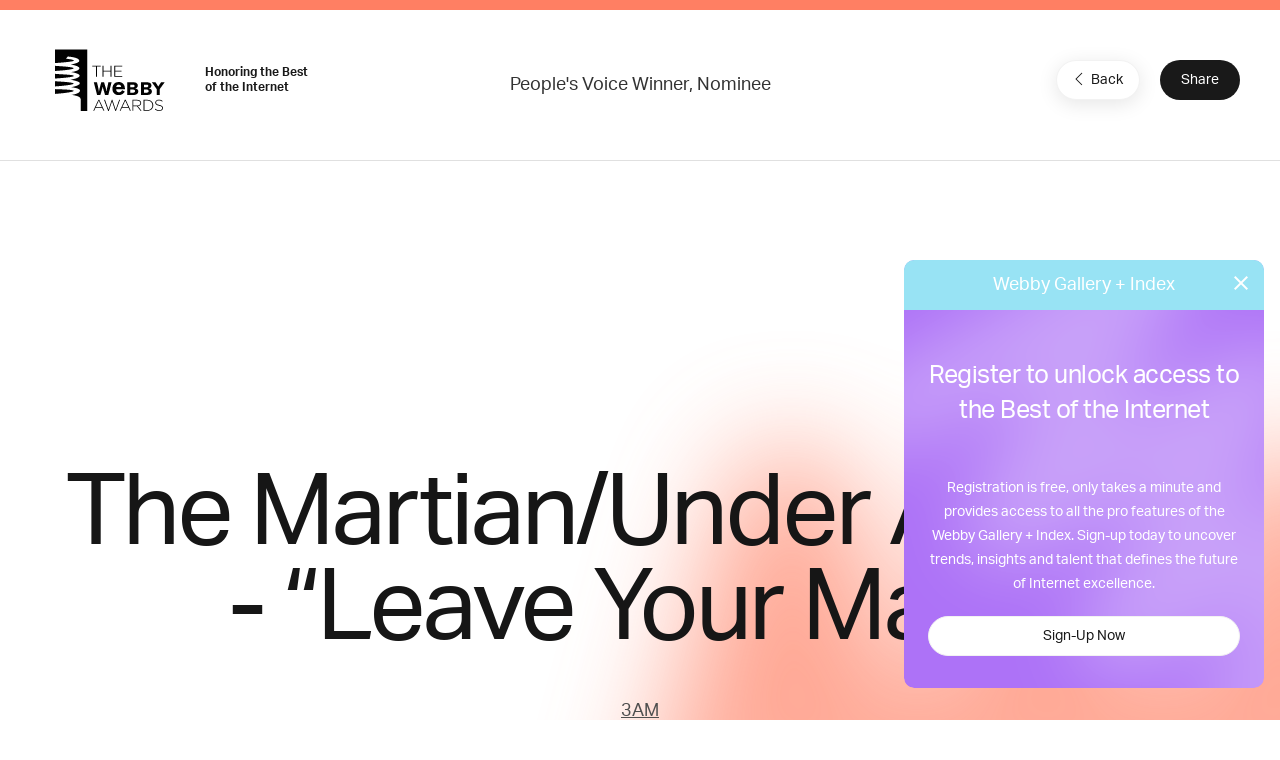

--- FILE ---
content_type: text/html; charset=utf-8
request_url: https://www.google.com/recaptcha/api2/anchor?ar=1&k=6LcC5f8qAAAAAN7E3g2z0N_EoPq3Vri8uXzTmFiO&co=aHR0cHM6Ly93aW5uZXJzLXN0YWdpbmcud2ViYnlhd2FyZHMuY29tOjQ0Mw..&hl=en&v=PoyoqOPhxBO7pBk68S4YbpHZ&size=invisible&anchor-ms=20000&execute-ms=30000&cb=lc5w3uhb3z28
body_size: 48694
content:
<!DOCTYPE HTML><html dir="ltr" lang="en"><head><meta http-equiv="Content-Type" content="text/html; charset=UTF-8">
<meta http-equiv="X-UA-Compatible" content="IE=edge">
<title>reCAPTCHA</title>
<style type="text/css">
/* cyrillic-ext */
@font-face {
  font-family: 'Roboto';
  font-style: normal;
  font-weight: 400;
  font-stretch: 100%;
  src: url(//fonts.gstatic.com/s/roboto/v48/KFO7CnqEu92Fr1ME7kSn66aGLdTylUAMa3GUBHMdazTgWw.woff2) format('woff2');
  unicode-range: U+0460-052F, U+1C80-1C8A, U+20B4, U+2DE0-2DFF, U+A640-A69F, U+FE2E-FE2F;
}
/* cyrillic */
@font-face {
  font-family: 'Roboto';
  font-style: normal;
  font-weight: 400;
  font-stretch: 100%;
  src: url(//fonts.gstatic.com/s/roboto/v48/KFO7CnqEu92Fr1ME7kSn66aGLdTylUAMa3iUBHMdazTgWw.woff2) format('woff2');
  unicode-range: U+0301, U+0400-045F, U+0490-0491, U+04B0-04B1, U+2116;
}
/* greek-ext */
@font-face {
  font-family: 'Roboto';
  font-style: normal;
  font-weight: 400;
  font-stretch: 100%;
  src: url(//fonts.gstatic.com/s/roboto/v48/KFO7CnqEu92Fr1ME7kSn66aGLdTylUAMa3CUBHMdazTgWw.woff2) format('woff2');
  unicode-range: U+1F00-1FFF;
}
/* greek */
@font-face {
  font-family: 'Roboto';
  font-style: normal;
  font-weight: 400;
  font-stretch: 100%;
  src: url(//fonts.gstatic.com/s/roboto/v48/KFO7CnqEu92Fr1ME7kSn66aGLdTylUAMa3-UBHMdazTgWw.woff2) format('woff2');
  unicode-range: U+0370-0377, U+037A-037F, U+0384-038A, U+038C, U+038E-03A1, U+03A3-03FF;
}
/* math */
@font-face {
  font-family: 'Roboto';
  font-style: normal;
  font-weight: 400;
  font-stretch: 100%;
  src: url(//fonts.gstatic.com/s/roboto/v48/KFO7CnqEu92Fr1ME7kSn66aGLdTylUAMawCUBHMdazTgWw.woff2) format('woff2');
  unicode-range: U+0302-0303, U+0305, U+0307-0308, U+0310, U+0312, U+0315, U+031A, U+0326-0327, U+032C, U+032F-0330, U+0332-0333, U+0338, U+033A, U+0346, U+034D, U+0391-03A1, U+03A3-03A9, U+03B1-03C9, U+03D1, U+03D5-03D6, U+03F0-03F1, U+03F4-03F5, U+2016-2017, U+2034-2038, U+203C, U+2040, U+2043, U+2047, U+2050, U+2057, U+205F, U+2070-2071, U+2074-208E, U+2090-209C, U+20D0-20DC, U+20E1, U+20E5-20EF, U+2100-2112, U+2114-2115, U+2117-2121, U+2123-214F, U+2190, U+2192, U+2194-21AE, U+21B0-21E5, U+21F1-21F2, U+21F4-2211, U+2213-2214, U+2216-22FF, U+2308-230B, U+2310, U+2319, U+231C-2321, U+2336-237A, U+237C, U+2395, U+239B-23B7, U+23D0, U+23DC-23E1, U+2474-2475, U+25AF, U+25B3, U+25B7, U+25BD, U+25C1, U+25CA, U+25CC, U+25FB, U+266D-266F, U+27C0-27FF, U+2900-2AFF, U+2B0E-2B11, U+2B30-2B4C, U+2BFE, U+3030, U+FF5B, U+FF5D, U+1D400-1D7FF, U+1EE00-1EEFF;
}
/* symbols */
@font-face {
  font-family: 'Roboto';
  font-style: normal;
  font-weight: 400;
  font-stretch: 100%;
  src: url(//fonts.gstatic.com/s/roboto/v48/KFO7CnqEu92Fr1ME7kSn66aGLdTylUAMaxKUBHMdazTgWw.woff2) format('woff2');
  unicode-range: U+0001-000C, U+000E-001F, U+007F-009F, U+20DD-20E0, U+20E2-20E4, U+2150-218F, U+2190, U+2192, U+2194-2199, U+21AF, U+21E6-21F0, U+21F3, U+2218-2219, U+2299, U+22C4-22C6, U+2300-243F, U+2440-244A, U+2460-24FF, U+25A0-27BF, U+2800-28FF, U+2921-2922, U+2981, U+29BF, U+29EB, U+2B00-2BFF, U+4DC0-4DFF, U+FFF9-FFFB, U+10140-1018E, U+10190-1019C, U+101A0, U+101D0-101FD, U+102E0-102FB, U+10E60-10E7E, U+1D2C0-1D2D3, U+1D2E0-1D37F, U+1F000-1F0FF, U+1F100-1F1AD, U+1F1E6-1F1FF, U+1F30D-1F30F, U+1F315, U+1F31C, U+1F31E, U+1F320-1F32C, U+1F336, U+1F378, U+1F37D, U+1F382, U+1F393-1F39F, U+1F3A7-1F3A8, U+1F3AC-1F3AF, U+1F3C2, U+1F3C4-1F3C6, U+1F3CA-1F3CE, U+1F3D4-1F3E0, U+1F3ED, U+1F3F1-1F3F3, U+1F3F5-1F3F7, U+1F408, U+1F415, U+1F41F, U+1F426, U+1F43F, U+1F441-1F442, U+1F444, U+1F446-1F449, U+1F44C-1F44E, U+1F453, U+1F46A, U+1F47D, U+1F4A3, U+1F4B0, U+1F4B3, U+1F4B9, U+1F4BB, U+1F4BF, U+1F4C8-1F4CB, U+1F4D6, U+1F4DA, U+1F4DF, U+1F4E3-1F4E6, U+1F4EA-1F4ED, U+1F4F7, U+1F4F9-1F4FB, U+1F4FD-1F4FE, U+1F503, U+1F507-1F50B, U+1F50D, U+1F512-1F513, U+1F53E-1F54A, U+1F54F-1F5FA, U+1F610, U+1F650-1F67F, U+1F687, U+1F68D, U+1F691, U+1F694, U+1F698, U+1F6AD, U+1F6B2, U+1F6B9-1F6BA, U+1F6BC, U+1F6C6-1F6CF, U+1F6D3-1F6D7, U+1F6E0-1F6EA, U+1F6F0-1F6F3, U+1F6F7-1F6FC, U+1F700-1F7FF, U+1F800-1F80B, U+1F810-1F847, U+1F850-1F859, U+1F860-1F887, U+1F890-1F8AD, U+1F8B0-1F8BB, U+1F8C0-1F8C1, U+1F900-1F90B, U+1F93B, U+1F946, U+1F984, U+1F996, U+1F9E9, U+1FA00-1FA6F, U+1FA70-1FA7C, U+1FA80-1FA89, U+1FA8F-1FAC6, U+1FACE-1FADC, U+1FADF-1FAE9, U+1FAF0-1FAF8, U+1FB00-1FBFF;
}
/* vietnamese */
@font-face {
  font-family: 'Roboto';
  font-style: normal;
  font-weight: 400;
  font-stretch: 100%;
  src: url(//fonts.gstatic.com/s/roboto/v48/KFO7CnqEu92Fr1ME7kSn66aGLdTylUAMa3OUBHMdazTgWw.woff2) format('woff2');
  unicode-range: U+0102-0103, U+0110-0111, U+0128-0129, U+0168-0169, U+01A0-01A1, U+01AF-01B0, U+0300-0301, U+0303-0304, U+0308-0309, U+0323, U+0329, U+1EA0-1EF9, U+20AB;
}
/* latin-ext */
@font-face {
  font-family: 'Roboto';
  font-style: normal;
  font-weight: 400;
  font-stretch: 100%;
  src: url(//fonts.gstatic.com/s/roboto/v48/KFO7CnqEu92Fr1ME7kSn66aGLdTylUAMa3KUBHMdazTgWw.woff2) format('woff2');
  unicode-range: U+0100-02BA, U+02BD-02C5, U+02C7-02CC, U+02CE-02D7, U+02DD-02FF, U+0304, U+0308, U+0329, U+1D00-1DBF, U+1E00-1E9F, U+1EF2-1EFF, U+2020, U+20A0-20AB, U+20AD-20C0, U+2113, U+2C60-2C7F, U+A720-A7FF;
}
/* latin */
@font-face {
  font-family: 'Roboto';
  font-style: normal;
  font-weight: 400;
  font-stretch: 100%;
  src: url(//fonts.gstatic.com/s/roboto/v48/KFO7CnqEu92Fr1ME7kSn66aGLdTylUAMa3yUBHMdazQ.woff2) format('woff2');
  unicode-range: U+0000-00FF, U+0131, U+0152-0153, U+02BB-02BC, U+02C6, U+02DA, U+02DC, U+0304, U+0308, U+0329, U+2000-206F, U+20AC, U+2122, U+2191, U+2193, U+2212, U+2215, U+FEFF, U+FFFD;
}
/* cyrillic-ext */
@font-face {
  font-family: 'Roboto';
  font-style: normal;
  font-weight: 500;
  font-stretch: 100%;
  src: url(//fonts.gstatic.com/s/roboto/v48/KFO7CnqEu92Fr1ME7kSn66aGLdTylUAMa3GUBHMdazTgWw.woff2) format('woff2');
  unicode-range: U+0460-052F, U+1C80-1C8A, U+20B4, U+2DE0-2DFF, U+A640-A69F, U+FE2E-FE2F;
}
/* cyrillic */
@font-face {
  font-family: 'Roboto';
  font-style: normal;
  font-weight: 500;
  font-stretch: 100%;
  src: url(//fonts.gstatic.com/s/roboto/v48/KFO7CnqEu92Fr1ME7kSn66aGLdTylUAMa3iUBHMdazTgWw.woff2) format('woff2');
  unicode-range: U+0301, U+0400-045F, U+0490-0491, U+04B0-04B1, U+2116;
}
/* greek-ext */
@font-face {
  font-family: 'Roboto';
  font-style: normal;
  font-weight: 500;
  font-stretch: 100%;
  src: url(//fonts.gstatic.com/s/roboto/v48/KFO7CnqEu92Fr1ME7kSn66aGLdTylUAMa3CUBHMdazTgWw.woff2) format('woff2');
  unicode-range: U+1F00-1FFF;
}
/* greek */
@font-face {
  font-family: 'Roboto';
  font-style: normal;
  font-weight: 500;
  font-stretch: 100%;
  src: url(//fonts.gstatic.com/s/roboto/v48/KFO7CnqEu92Fr1ME7kSn66aGLdTylUAMa3-UBHMdazTgWw.woff2) format('woff2');
  unicode-range: U+0370-0377, U+037A-037F, U+0384-038A, U+038C, U+038E-03A1, U+03A3-03FF;
}
/* math */
@font-face {
  font-family: 'Roboto';
  font-style: normal;
  font-weight: 500;
  font-stretch: 100%;
  src: url(//fonts.gstatic.com/s/roboto/v48/KFO7CnqEu92Fr1ME7kSn66aGLdTylUAMawCUBHMdazTgWw.woff2) format('woff2');
  unicode-range: U+0302-0303, U+0305, U+0307-0308, U+0310, U+0312, U+0315, U+031A, U+0326-0327, U+032C, U+032F-0330, U+0332-0333, U+0338, U+033A, U+0346, U+034D, U+0391-03A1, U+03A3-03A9, U+03B1-03C9, U+03D1, U+03D5-03D6, U+03F0-03F1, U+03F4-03F5, U+2016-2017, U+2034-2038, U+203C, U+2040, U+2043, U+2047, U+2050, U+2057, U+205F, U+2070-2071, U+2074-208E, U+2090-209C, U+20D0-20DC, U+20E1, U+20E5-20EF, U+2100-2112, U+2114-2115, U+2117-2121, U+2123-214F, U+2190, U+2192, U+2194-21AE, U+21B0-21E5, U+21F1-21F2, U+21F4-2211, U+2213-2214, U+2216-22FF, U+2308-230B, U+2310, U+2319, U+231C-2321, U+2336-237A, U+237C, U+2395, U+239B-23B7, U+23D0, U+23DC-23E1, U+2474-2475, U+25AF, U+25B3, U+25B7, U+25BD, U+25C1, U+25CA, U+25CC, U+25FB, U+266D-266F, U+27C0-27FF, U+2900-2AFF, U+2B0E-2B11, U+2B30-2B4C, U+2BFE, U+3030, U+FF5B, U+FF5D, U+1D400-1D7FF, U+1EE00-1EEFF;
}
/* symbols */
@font-face {
  font-family: 'Roboto';
  font-style: normal;
  font-weight: 500;
  font-stretch: 100%;
  src: url(//fonts.gstatic.com/s/roboto/v48/KFO7CnqEu92Fr1ME7kSn66aGLdTylUAMaxKUBHMdazTgWw.woff2) format('woff2');
  unicode-range: U+0001-000C, U+000E-001F, U+007F-009F, U+20DD-20E0, U+20E2-20E4, U+2150-218F, U+2190, U+2192, U+2194-2199, U+21AF, U+21E6-21F0, U+21F3, U+2218-2219, U+2299, U+22C4-22C6, U+2300-243F, U+2440-244A, U+2460-24FF, U+25A0-27BF, U+2800-28FF, U+2921-2922, U+2981, U+29BF, U+29EB, U+2B00-2BFF, U+4DC0-4DFF, U+FFF9-FFFB, U+10140-1018E, U+10190-1019C, U+101A0, U+101D0-101FD, U+102E0-102FB, U+10E60-10E7E, U+1D2C0-1D2D3, U+1D2E0-1D37F, U+1F000-1F0FF, U+1F100-1F1AD, U+1F1E6-1F1FF, U+1F30D-1F30F, U+1F315, U+1F31C, U+1F31E, U+1F320-1F32C, U+1F336, U+1F378, U+1F37D, U+1F382, U+1F393-1F39F, U+1F3A7-1F3A8, U+1F3AC-1F3AF, U+1F3C2, U+1F3C4-1F3C6, U+1F3CA-1F3CE, U+1F3D4-1F3E0, U+1F3ED, U+1F3F1-1F3F3, U+1F3F5-1F3F7, U+1F408, U+1F415, U+1F41F, U+1F426, U+1F43F, U+1F441-1F442, U+1F444, U+1F446-1F449, U+1F44C-1F44E, U+1F453, U+1F46A, U+1F47D, U+1F4A3, U+1F4B0, U+1F4B3, U+1F4B9, U+1F4BB, U+1F4BF, U+1F4C8-1F4CB, U+1F4D6, U+1F4DA, U+1F4DF, U+1F4E3-1F4E6, U+1F4EA-1F4ED, U+1F4F7, U+1F4F9-1F4FB, U+1F4FD-1F4FE, U+1F503, U+1F507-1F50B, U+1F50D, U+1F512-1F513, U+1F53E-1F54A, U+1F54F-1F5FA, U+1F610, U+1F650-1F67F, U+1F687, U+1F68D, U+1F691, U+1F694, U+1F698, U+1F6AD, U+1F6B2, U+1F6B9-1F6BA, U+1F6BC, U+1F6C6-1F6CF, U+1F6D3-1F6D7, U+1F6E0-1F6EA, U+1F6F0-1F6F3, U+1F6F7-1F6FC, U+1F700-1F7FF, U+1F800-1F80B, U+1F810-1F847, U+1F850-1F859, U+1F860-1F887, U+1F890-1F8AD, U+1F8B0-1F8BB, U+1F8C0-1F8C1, U+1F900-1F90B, U+1F93B, U+1F946, U+1F984, U+1F996, U+1F9E9, U+1FA00-1FA6F, U+1FA70-1FA7C, U+1FA80-1FA89, U+1FA8F-1FAC6, U+1FACE-1FADC, U+1FADF-1FAE9, U+1FAF0-1FAF8, U+1FB00-1FBFF;
}
/* vietnamese */
@font-face {
  font-family: 'Roboto';
  font-style: normal;
  font-weight: 500;
  font-stretch: 100%;
  src: url(//fonts.gstatic.com/s/roboto/v48/KFO7CnqEu92Fr1ME7kSn66aGLdTylUAMa3OUBHMdazTgWw.woff2) format('woff2');
  unicode-range: U+0102-0103, U+0110-0111, U+0128-0129, U+0168-0169, U+01A0-01A1, U+01AF-01B0, U+0300-0301, U+0303-0304, U+0308-0309, U+0323, U+0329, U+1EA0-1EF9, U+20AB;
}
/* latin-ext */
@font-face {
  font-family: 'Roboto';
  font-style: normal;
  font-weight: 500;
  font-stretch: 100%;
  src: url(//fonts.gstatic.com/s/roboto/v48/KFO7CnqEu92Fr1ME7kSn66aGLdTylUAMa3KUBHMdazTgWw.woff2) format('woff2');
  unicode-range: U+0100-02BA, U+02BD-02C5, U+02C7-02CC, U+02CE-02D7, U+02DD-02FF, U+0304, U+0308, U+0329, U+1D00-1DBF, U+1E00-1E9F, U+1EF2-1EFF, U+2020, U+20A0-20AB, U+20AD-20C0, U+2113, U+2C60-2C7F, U+A720-A7FF;
}
/* latin */
@font-face {
  font-family: 'Roboto';
  font-style: normal;
  font-weight: 500;
  font-stretch: 100%;
  src: url(//fonts.gstatic.com/s/roboto/v48/KFO7CnqEu92Fr1ME7kSn66aGLdTylUAMa3yUBHMdazQ.woff2) format('woff2');
  unicode-range: U+0000-00FF, U+0131, U+0152-0153, U+02BB-02BC, U+02C6, U+02DA, U+02DC, U+0304, U+0308, U+0329, U+2000-206F, U+20AC, U+2122, U+2191, U+2193, U+2212, U+2215, U+FEFF, U+FFFD;
}
/* cyrillic-ext */
@font-face {
  font-family: 'Roboto';
  font-style: normal;
  font-weight: 900;
  font-stretch: 100%;
  src: url(//fonts.gstatic.com/s/roboto/v48/KFO7CnqEu92Fr1ME7kSn66aGLdTylUAMa3GUBHMdazTgWw.woff2) format('woff2');
  unicode-range: U+0460-052F, U+1C80-1C8A, U+20B4, U+2DE0-2DFF, U+A640-A69F, U+FE2E-FE2F;
}
/* cyrillic */
@font-face {
  font-family: 'Roboto';
  font-style: normal;
  font-weight: 900;
  font-stretch: 100%;
  src: url(//fonts.gstatic.com/s/roboto/v48/KFO7CnqEu92Fr1ME7kSn66aGLdTylUAMa3iUBHMdazTgWw.woff2) format('woff2');
  unicode-range: U+0301, U+0400-045F, U+0490-0491, U+04B0-04B1, U+2116;
}
/* greek-ext */
@font-face {
  font-family: 'Roboto';
  font-style: normal;
  font-weight: 900;
  font-stretch: 100%;
  src: url(//fonts.gstatic.com/s/roboto/v48/KFO7CnqEu92Fr1ME7kSn66aGLdTylUAMa3CUBHMdazTgWw.woff2) format('woff2');
  unicode-range: U+1F00-1FFF;
}
/* greek */
@font-face {
  font-family: 'Roboto';
  font-style: normal;
  font-weight: 900;
  font-stretch: 100%;
  src: url(//fonts.gstatic.com/s/roboto/v48/KFO7CnqEu92Fr1ME7kSn66aGLdTylUAMa3-UBHMdazTgWw.woff2) format('woff2');
  unicode-range: U+0370-0377, U+037A-037F, U+0384-038A, U+038C, U+038E-03A1, U+03A3-03FF;
}
/* math */
@font-face {
  font-family: 'Roboto';
  font-style: normal;
  font-weight: 900;
  font-stretch: 100%;
  src: url(//fonts.gstatic.com/s/roboto/v48/KFO7CnqEu92Fr1ME7kSn66aGLdTylUAMawCUBHMdazTgWw.woff2) format('woff2');
  unicode-range: U+0302-0303, U+0305, U+0307-0308, U+0310, U+0312, U+0315, U+031A, U+0326-0327, U+032C, U+032F-0330, U+0332-0333, U+0338, U+033A, U+0346, U+034D, U+0391-03A1, U+03A3-03A9, U+03B1-03C9, U+03D1, U+03D5-03D6, U+03F0-03F1, U+03F4-03F5, U+2016-2017, U+2034-2038, U+203C, U+2040, U+2043, U+2047, U+2050, U+2057, U+205F, U+2070-2071, U+2074-208E, U+2090-209C, U+20D0-20DC, U+20E1, U+20E5-20EF, U+2100-2112, U+2114-2115, U+2117-2121, U+2123-214F, U+2190, U+2192, U+2194-21AE, U+21B0-21E5, U+21F1-21F2, U+21F4-2211, U+2213-2214, U+2216-22FF, U+2308-230B, U+2310, U+2319, U+231C-2321, U+2336-237A, U+237C, U+2395, U+239B-23B7, U+23D0, U+23DC-23E1, U+2474-2475, U+25AF, U+25B3, U+25B7, U+25BD, U+25C1, U+25CA, U+25CC, U+25FB, U+266D-266F, U+27C0-27FF, U+2900-2AFF, U+2B0E-2B11, U+2B30-2B4C, U+2BFE, U+3030, U+FF5B, U+FF5D, U+1D400-1D7FF, U+1EE00-1EEFF;
}
/* symbols */
@font-face {
  font-family: 'Roboto';
  font-style: normal;
  font-weight: 900;
  font-stretch: 100%;
  src: url(//fonts.gstatic.com/s/roboto/v48/KFO7CnqEu92Fr1ME7kSn66aGLdTylUAMaxKUBHMdazTgWw.woff2) format('woff2');
  unicode-range: U+0001-000C, U+000E-001F, U+007F-009F, U+20DD-20E0, U+20E2-20E4, U+2150-218F, U+2190, U+2192, U+2194-2199, U+21AF, U+21E6-21F0, U+21F3, U+2218-2219, U+2299, U+22C4-22C6, U+2300-243F, U+2440-244A, U+2460-24FF, U+25A0-27BF, U+2800-28FF, U+2921-2922, U+2981, U+29BF, U+29EB, U+2B00-2BFF, U+4DC0-4DFF, U+FFF9-FFFB, U+10140-1018E, U+10190-1019C, U+101A0, U+101D0-101FD, U+102E0-102FB, U+10E60-10E7E, U+1D2C0-1D2D3, U+1D2E0-1D37F, U+1F000-1F0FF, U+1F100-1F1AD, U+1F1E6-1F1FF, U+1F30D-1F30F, U+1F315, U+1F31C, U+1F31E, U+1F320-1F32C, U+1F336, U+1F378, U+1F37D, U+1F382, U+1F393-1F39F, U+1F3A7-1F3A8, U+1F3AC-1F3AF, U+1F3C2, U+1F3C4-1F3C6, U+1F3CA-1F3CE, U+1F3D4-1F3E0, U+1F3ED, U+1F3F1-1F3F3, U+1F3F5-1F3F7, U+1F408, U+1F415, U+1F41F, U+1F426, U+1F43F, U+1F441-1F442, U+1F444, U+1F446-1F449, U+1F44C-1F44E, U+1F453, U+1F46A, U+1F47D, U+1F4A3, U+1F4B0, U+1F4B3, U+1F4B9, U+1F4BB, U+1F4BF, U+1F4C8-1F4CB, U+1F4D6, U+1F4DA, U+1F4DF, U+1F4E3-1F4E6, U+1F4EA-1F4ED, U+1F4F7, U+1F4F9-1F4FB, U+1F4FD-1F4FE, U+1F503, U+1F507-1F50B, U+1F50D, U+1F512-1F513, U+1F53E-1F54A, U+1F54F-1F5FA, U+1F610, U+1F650-1F67F, U+1F687, U+1F68D, U+1F691, U+1F694, U+1F698, U+1F6AD, U+1F6B2, U+1F6B9-1F6BA, U+1F6BC, U+1F6C6-1F6CF, U+1F6D3-1F6D7, U+1F6E0-1F6EA, U+1F6F0-1F6F3, U+1F6F7-1F6FC, U+1F700-1F7FF, U+1F800-1F80B, U+1F810-1F847, U+1F850-1F859, U+1F860-1F887, U+1F890-1F8AD, U+1F8B0-1F8BB, U+1F8C0-1F8C1, U+1F900-1F90B, U+1F93B, U+1F946, U+1F984, U+1F996, U+1F9E9, U+1FA00-1FA6F, U+1FA70-1FA7C, U+1FA80-1FA89, U+1FA8F-1FAC6, U+1FACE-1FADC, U+1FADF-1FAE9, U+1FAF0-1FAF8, U+1FB00-1FBFF;
}
/* vietnamese */
@font-face {
  font-family: 'Roboto';
  font-style: normal;
  font-weight: 900;
  font-stretch: 100%;
  src: url(//fonts.gstatic.com/s/roboto/v48/KFO7CnqEu92Fr1ME7kSn66aGLdTylUAMa3OUBHMdazTgWw.woff2) format('woff2');
  unicode-range: U+0102-0103, U+0110-0111, U+0128-0129, U+0168-0169, U+01A0-01A1, U+01AF-01B0, U+0300-0301, U+0303-0304, U+0308-0309, U+0323, U+0329, U+1EA0-1EF9, U+20AB;
}
/* latin-ext */
@font-face {
  font-family: 'Roboto';
  font-style: normal;
  font-weight: 900;
  font-stretch: 100%;
  src: url(//fonts.gstatic.com/s/roboto/v48/KFO7CnqEu92Fr1ME7kSn66aGLdTylUAMa3KUBHMdazTgWw.woff2) format('woff2');
  unicode-range: U+0100-02BA, U+02BD-02C5, U+02C7-02CC, U+02CE-02D7, U+02DD-02FF, U+0304, U+0308, U+0329, U+1D00-1DBF, U+1E00-1E9F, U+1EF2-1EFF, U+2020, U+20A0-20AB, U+20AD-20C0, U+2113, U+2C60-2C7F, U+A720-A7FF;
}
/* latin */
@font-face {
  font-family: 'Roboto';
  font-style: normal;
  font-weight: 900;
  font-stretch: 100%;
  src: url(//fonts.gstatic.com/s/roboto/v48/KFO7CnqEu92Fr1ME7kSn66aGLdTylUAMa3yUBHMdazQ.woff2) format('woff2');
  unicode-range: U+0000-00FF, U+0131, U+0152-0153, U+02BB-02BC, U+02C6, U+02DA, U+02DC, U+0304, U+0308, U+0329, U+2000-206F, U+20AC, U+2122, U+2191, U+2193, U+2212, U+2215, U+FEFF, U+FFFD;
}

</style>
<link rel="stylesheet" type="text/css" href="https://www.gstatic.com/recaptcha/releases/PoyoqOPhxBO7pBk68S4YbpHZ/styles__ltr.css">
<script nonce="IC2ASk_HLFJunP7Fwv8mjQ" type="text/javascript">window['__recaptcha_api'] = 'https://www.google.com/recaptcha/api2/';</script>
<script type="text/javascript" src="https://www.gstatic.com/recaptcha/releases/PoyoqOPhxBO7pBk68S4YbpHZ/recaptcha__en.js" nonce="IC2ASk_HLFJunP7Fwv8mjQ">
      
    </script></head>
<body><div id="rc-anchor-alert" class="rc-anchor-alert"></div>
<input type="hidden" id="recaptcha-token" value="[base64]">
<script type="text/javascript" nonce="IC2ASk_HLFJunP7Fwv8mjQ">
      recaptcha.anchor.Main.init("[\x22ainput\x22,[\x22bgdata\x22,\x22\x22,\[base64]/[base64]/[base64]/KE4oMTI0LHYsdi5HKSxMWihsLHYpKTpOKDEyNCx2LGwpLFYpLHYpLFQpKSxGKDE3MSx2KX0scjc9ZnVuY3Rpb24obCl7cmV0dXJuIGx9LEM9ZnVuY3Rpb24obCxWLHYpe04odixsLFYpLFZbYWtdPTI3OTZ9LG49ZnVuY3Rpb24obCxWKXtWLlg9KChWLlg/[base64]/[base64]/[base64]/[base64]/[base64]/[base64]/[base64]/[base64]/[base64]/[base64]/[base64]\\u003d\x22,\[base64]\x22,\x22w4PDiD93w6DCtiLCmTZNfTXCh8OUVEvCqcO5WMOzwpYdwpnCkVpjwoASw45Yw6HCpsO/ZX/Ch8KSw4vDhDvDosO9w4vDgMKnXsKRw7fDoCopOsOyw7xjFmwPwprDixnDqTcJMWrClBnCh1hAPsOKDQEywpsVw6tdwo/CuwfDmivChcOcaE9Od8O/[base64]/DizpZbxLClX/DpsKSPQ7DjVZaw7bCg8ODw4HCqnVpw6tPEEHCiztHw57DscOjHMO4aAktCU/CgDvCu8OAwo/DkcOnwqDDusOPwoNBw6vCosOwfyQiwpxtwoXCp3zDscOIw5ZyS8Orw7E4OsK0w7tYw5MhPlHDhcKmHsOkWMOdwqfDu8OpwrtucnQww7LDrlp9UnTCoMOpJR9fwoTDn8KwwooxVcOlF3NZE8KvEMOiwqnCg8KbHsKEwqTDg8KsYcKuBsOyTxVRw7QaRBQBTcOHMUR/fQLCq8K3w4EOaWRJOcKyw4jCiRMfIiByGcK6w5LCk8O2wqfDusKEFsOyw4fDrcKLWFvCrMOBw6rCo8K4wpBeW8OWwoTCjlfDmyPClMOkw7vDgXvDpEgsCXw+w7EUH8OWOsKIw6Rpw7g7wr3DvsOEw6wnw6/DjEwKw54LTMKeISvDghRgw7hSwqVPVxfDgyAmwqA1bsOQwoU9FMOBwq8/w69LYsKhT24UK8KPBMKocUYww6B3d2XDk8OdIcKvw6vCoQLDom3CtMOUw4rDiGB+dsOow7zCkMOTY8OFwodjwo/DicO9WsKcSsORw7LDm8OIOFIRwpUMO8KtKsOgw6nDlMKZPiZ5c8KaccO8w5YYwqrDrMODDsK8esKrPHXDnsKKwphKYsKJLSRtG8Osw7lYwqAYacOtBsOEwphTwowyw4TDnMOBcTbDgsOnwo0PJzDDjsOiAsOaUU/Cp2vCrMOnYVAtHMKoEMKmHDoMVsOLAcOzRcKoJ8OgGxYXP28xSsOnARgfQALDo0ZRw4dEWSRRXcO9eVnCo1tjw75rw7R7dmpnw4zCpMKwbkh2wolcw7F/w5LDqQTDiUvDuMKNQhrCl0fCp8OiL8KAw6YWcMKVEwPDlMK9w5/DgkvDl1HDt2ovwrTCi0vDjsOzf8ObbCl/EVfCnsKTwqpDw458w59Fw4LDpsKnV8K8bsKOwpRGawB9RcOmQVUMwrMLJHFewqw/wpdHdC8fDS5/[base64]/[base64]/DrMKxQcKrF8KIScKVPcKNSMKjcgNdQjLCtmvCpMK+ZFTCr8K4w47CtsOrw6bCtzzCsSJHw7zCnFwvWS/DoVkDw63CvkfDpBAceD7DiBhIDMK7w6VkEGrCo8K6AsOYwpvDi8KEw6zCvsOZwo4Gwp99wr3CuSc0P3soBMK/[base64]/DgsO3Q8OTwrYTwqDCjCNvwo7DonTClAEmw5xmw5pXZsKVdMKQecKuwpV6w7DDvForworDpEN+w61ywo5aKMOuwp8HOsKpcsKzwodQdcK9H2vDtiHCtsKjwo9mOMOXw5/DtW7Dt8OCLsO2P8ObwoYUDj1LwpFHwpjClsOLwoF0w6tyG0kMCQPChMKXQMK7w6PCj8KRw7d/wrUpIcKxIVXCl8KXw6PChcOswoAVEMKccQrCvMKCwrHDnFx/FcKfKgfDjHbCl8OjDl0Sw6BRO8O7wp/Crm1VJFRTwr/CuyfDs8K1w7nClzfCu8OHAgjDhlEew453w7bCvmXDrsOwwqLCiMK+eWofIcOeckg2w6HDlcOtSTIBw5o7worCs8KPNFAdFcOowpAlHMKtFQsPw5jDpcOrwpBJT8OLXsKzwokfw4gre8OSw4sVw4fCsMOBNmPCmMKYw6l1wqNww4/CjcKeJH1UNcOrL8KREWvDmQ/Dv8KqwoovwqtdwrDCqmYDZFrCgcKkwoDDuMKWw5jCgw8aIWtew6A4w6rCkGN/IWzCh0HDkcOkw4PDnjbClsOAGUDCucKHfTnDosOVw6xWWcO/w77CuE3Dl8OCHsKlUsOswrbDuWLCksKKbcOzw7zDuhh5w7Z5SsOUwq3Dp0wAwrYYwq7DnWbDrn9Xw4vCqm7DjwgTEMK2IjLCpm5JHsKEElcdBsKbSsKoRhLClh7Dh8OBZ0Bzw59hwpU2MsKXw6/CrsKjSELCjcOUw7EZw7EtwrB/Wg3CicOUwqEFwr/DmCTCuA3CksOxIMKWQCBiRGhSw6rCoUw/w5/DksKNwoTDtWUVKFDDo8OEBsKMwp1wcEw8Z8KdH8OmBghBXE/DvsO5NnpVwqR9wpsCNsKmw5TDt8OBF8OXw4oQeMOXwqLCpVfDlRB4ZGRXMMOqw6oWw518YFIRw6XDnEfCjcOzcsOBWQ3DjsK7w5QGw4oSdsOtcXPDkH7CqMOpwqdpbMKaVXhbw5/Cj8O+w4sSwq3CtMKuUcKwCTNOw5d1PWIAwqNdwpTDjTbDiS/[base64]/CkAHCo8OnwoYWw7zCuTzDhsO5wp7Dv39dBMKvw5d/w74/wq1ZSUfCpnNtImHCvMOvwoLCu0FowpcMw5gMwoXCvMOdZMK5YV/DgMKqwqjDl8OQK8KdST7DtC1KSMKYI3how6DDixbDi8O0wpFGKkUEw5Qnw4fCuMO1w6fDgcKPw5wJLMKDw79YwpLCt8ODTcO/w7IYcHPCkE/[base64]/ChcO7NsK8JMKbZ8KEwpvDtMKPG8Kxw5vCrsO8wrd1aDbDqSnDvnhjw7hWEcOXwopqMsO0w4cCasK/NsK2wqtCw4pkWQXCtsK7XBDDqibDogXDlMK4ccODwo43w7zDnElhYQkFw6cYwq0sU8O3W0HDr0dkQXbCr8KEwohLA8KFZMKCw4MHQsOCw61wI3wTwpTCjcKCIXjDpcODwoTDi8K0egNuw4JhODZ0CyfDvSxsQG4Ewq3DmGoQVHleY8KHwr/[base64]/Cvlc9w6IjBSc3w7vDlsKYwrV8w6DDmz0Xw6HDpy5UQcODYMOuw5/CqzJxwo7CuWghHFPDuWINw4FGw6PDqh0+wpM7NifCqcKPwr7ConrDksOJwpkGbcKZM8KvbQMHw4zDhRvCpcO1fTRNQ3U6TBrCrz4+XWopw7cDdBtPdMKCwqNywofCgsKJwoHClsO+An8swpjClMKCMURkwo7DlmUXcsKtHXR4Tj/Dt8OWw73Cv8OuS8KzD3wiwpUFSEfDn8KpXDjCnMOqP8OzVDXCt8OzKxMhZ8OgYHTDvsKWbMKSw7vDmxwMw4nCvXp4f8OhHcOjW0EUwrPDim5Sw7QISkg8K0s9FsKWSRo6w7gYw4HCrAx2dgvCtjfCscK1Yn9Ww4BtwrJ7McOxH39/w5HDpsKJw6Evw57Dj3HDv8OeMC0kfRg4w7gfBcKVw4rDmlg5w5PCgxQrZXnDvMOPw6TDpsObwogKw6vDqndMwr7CjsOpOsKEwqw3wrDDjnDDp8OlHgdFAMKHwrEHRnE1w40dJ24/[base64]/wqvChhnDuV7CkHPDg8K/wqJ0w5LDoQbDoChkw7gjwprDrMOvwqQIUHjDvcKoWGp4bW9twrE2YUTCusOjfcKmKntowq5kwqcoFcOMVMOZw7/DssKAwqXDgjAkGcK+HHbChkp7FloDwrs5R1QsDsK3CUBvd3R2YG1gQCkLN8OQQVdXwo7CvWTDosKTw6IXwqbDugDDlVBaUMKrw7LCuGkwCcKcEGfCmMOSwocrw7jClGlOwqfCt8O/[base64]/Dm8O8wpckwrbDmMOyw4JhQg1RwpLDtcKww4nDn8Kbwo4pasKxw4TDv8KVRcKnN8OsC0d5AsOFw4rClTEAwqfDmQI9w4sYw6nDiTtoQ8KXA8KYY8OMfcKRw7kdEsO6KhbDrMKqFsKjw5NDUmvDmMKaw4/[base64]/DjRIKO10Kw4vCq8KEw6dnw6/DmMKgQgrDs3/Ch8KmB8Kuw6bDgF3DlMOtDsKJRcOQT0Mnw4JleMK4NsO9CcKPw7XDvTLDisKlw60sC8OiFR/Dsk57wpwdUsObLHtgMcOfwrpGd1/CozTDjkLCtinCqUhfwo4sw7rDh1nCrBcIwqNcw4fCszPDmcOYVHnCqELCjsO/wpzDhMKSVU/DnsK9w4czw4PCuMKUw7HCrGcWHTxfw7dUw5J1FC/Ci0Uow7bCn8OgTgUJH8K6w7zCgHhwwphMQMOmw4sDHm3CoXXDmsO+FMKGSlYLFMKHwpMGwoTCnx5HBXwXJhN6wrbDhQUhw70Rwp5HMR/DgMKIwqDCkidHOcK0NcKwwq09PnpiwrMWAsKxfMKzeChIMTHDgMKywqbCl8K/YsOxw6jDiA4OwrjDv8K6S8KDwrV/wqnCnAAEwozCoMOYX8O5BMKxwoPCsMKYOMORwrFEwrjDkMKHdxQ1wrrCgWdrw4xCKnVCwrDDrSjCvUTDu8OjeAbCkMO9dUFhJyYvw7EbKxtKZ8O8Rnd0EVwfEB59ZcOQM8OuP8KzOMKywrIbQ8OSP8OHa13Dk8O5PhDChR/DncOLe8OPemdyZ8O6cxLCpMOIeMKqw5BbPcO6THnDqyA3dMODwqvCtA/ChsKSKgxZHlPClG5iw70dJsOpw57DkjZqwrwZwqTDiyzCn3rCgEbDjMKowoJwOcKJOsK9w5wtwq/DsQ/CtcKww5fDiMKBVcKlesKdNSM2wrrDqzHCqznDtndzw61Yw6zCkcOgw712AcKZG8O7w4LDo8OsUsOzwrTCjnXCmlHCrRHCtEB/[base64]/DpsOxwrXDozbClC/DtMK3VH3DuVjDlU8mwpzCv8Olwr5owrHCjcKWN8KUwovCrsKrwrNZX8Krw7DDpxvDl0fDsXnDix3DusO3CcK2wp/Ck8O7wq3CmsKBw5zDpW/Du8OvI8OWaBvCkMOlDMOcw6cHD21/JcOYYcKIXAJWd27DjsK6wqnCpsOSwqEWw4ctISnDliTDvU/DrcO1woDDtnssw5ZqezUJw73DhHXDlgJhC1rDmjdww5/DuivCv8KQwqzDgSnCoMOTw6Ugw6Iswq4BwoTCg8OSw5vCmGA0Ii1FZCE+wqLDiMOAwqjCr8KGw7vDkk7CqzQKbQ0uCcKSI3LDtQc1w5bCssKeAMOqwpxPP8KPwp/CscKXwqoqw5DDpsOPw57DssKgbMKKYzjCo8Kpw5fCuR/DsjbDt8KWwqPDuzRxwoszw6tcwpvDi8O6IhtKXArDosKjMSjCh8Kyw57DtlMzw6fDk2LDjMKgwpPCk03CuD85DVoAwqXDgm3Cg39iecOdwpknMyTDrS1WQMK/w7/[base64]/Dh0Rkw5ELPCF/f8KrBiPCiMOowpbDpHrCpiYFW3tZY8OFRsO0w6bCuD5ETgDClMOpCMKyA0BRVh1rw6vDjkIzHCkNw5DCucKfw4FdwobComMgRC83w5/[base64]/V8O5wrfDoMO5fGDDknfDgnDDkcOQHcOCwo/DvcKKw67DusOjMgpIw6B0woDDhgciw6XDpsOlw68Fw4FWwr/[base64]/DrWrCkhJTFcK+VcKnTMKUF8KRN8KswpMWw5nDmwTCu8O8Y8O3wpfCnXTDlsOgw55KXkkPw4sfwovCnR/CgCzDhyQVcMOIAsKNw4cDMsKHw7Y+UmLDvDBzwo3DjHTDmHl+FxDDhsO+A8KjDMO9w4IUw4ADfMODFmJew5zDh8OWw67Cj8KZNG89E8OnccOOw6XDkcOABcKUPMKSwqJnOcOpMsOqe8OZesOsccO7worCnh10wrNdSMK0ayheZcKewqfDjgHClRxtw6/Cv13CncKnw7/[base64]/wqwGw4UEwqRZf8K3w7Rww5LDvsOBGMO9GXzCkMKIwovDvcOCZcOoF8O4w6FIwqwTRBsuwpXClMKCwpbCpQvCm8Oqw6RXwprDqGbCokVCD8Olw7bCijMNBVXCsGQvMMOsKMO/L8K6FwzDgjZhwq/[base64]/CiDxadgoLEMKNXlXDnsOwK2XCmmwJGlBowoQgwq/[base64]/Fx4mVsOAEAXChMKuw6cewqHDmiE5w7YgwqRQwoQPWDFkFFFqJ8Oqe1DCtXPCu8KdU3B2w7fDj8OGw44Gw6jDt0cFQycrw6PCjcK0C8OmLMKkw6t/CWXCtArClkVcwp5WbcKnw77DsMKvK8KaYljDiMOeYcOlCsKZX2HDqsOrw7rCjVzDt09Nwo4yeMKXw5wew6PCvcOBCBLCr8O4wphLGQNZwqscQRNow6FHdMO/wrHDgMOxTWIeOCXDqMKrw6nDi2TCs8OvWMKBGH3DlMKCEUrCkCpPJCdMdcKDw7XDu8KtwrHDoB9ENcKlA2HCi1ciwqBBwp7CvsK/JAtSOsK1RsOabBnDgRHDr8OuOVosfkJuw5bCiUrDjjzDsQ3CocOWY8K7JcKcw4nDvcO6NHxgwo/[base64]/Cq8KzGsOVMB7Cn8Klw40Vw6xkwqjDmHMtwpzCuyjCkMKBwoBXHCVbw7ULwr3DicOqfzjDkSvCs8Kwb8OnSmhUwrHDhz7CgyokWMOnw5Bab8OSQX9FwqspeMOAXMK7YMOXF2w9wogow6/Dm8OowqfDmcK/[base64]/w5Uge3BMJMOJY8K9S2/DiQ55wp90w6TDlsKUwrAjWMO+woPCq8OtwqfDhVLDg0dEwrnCv8K2wrnCl8O7ZMK5woklIXlhb8OSwqfCkioEHTjChMKnXi10w7PCsRxxwrseaMK/McKBUMOdTw4/MMO4w4rCn009wqMdMMKiwo8icFHCi8OjwobCtcOJUcOuXGnDrBZdwoY8w7BtODXCgMKuIcO3w5orPMONbkjCssOKwqDCkyoZw6JxQMKywrpaM8K+QkJiw40XwrXCt8Ofwp5AwoARw4oLJnPCvMKUwo/CjsO3woQqLcOgw6HDmn0nwonCpsONwq3DgV4tCsKPwrQTDztfGMOfw4TDlsOSwrJGazd2w5crw7fCtinCuDJ2V8OWw6vCnSjCnsKGacOuUMOSwoxNwqt6EyIww6/Cg3XCucKHG8O9w5BTw5ByLMOKwqRewrrDnwpbdDY9SmRkw5N6OMKSw6tzw5DDnsOLwrcyw7jDvDnCrcKMwqLCkR/DmQ0gw7kIdmTDiWB5w6vDpGPCiBLCqsOjw5rCi8OWJMKGwqRjwrQZW1woaV1Hw6NHw4bCkHfClcOnwq7ClMOhwonDnMK9JAoAHRBHMl53XnjDisK+w5oUw60OY8KiQ8OgwoTCusO2CMKgwrrCi1JTA8OOVjLCiRo4wqXCuDjDqToRE8O5woY/w63ChxBGbhXDoMKQw6UjVMKCw5bDt8OvfMOGwpxbZzXCsRXDjxAxwpLCqlRLXcOdH37DtBplw5FTT8KQPcKBDMKJZmQDwo0Rwo01w4Ukw4Avw7nDrxIrV1c1MMKHwqFmOMOQwp/DnsOYOcKSw7vDmVJvL8OKVsKQf33CsyRew45hw4TCvHh/QAdBw7LChiM5wooqQMOYI8OjRno1dWNswpjCrCNhwrvCsxTCsy/DpMO1D1XCggxARsOVw79ow6EBAsKiDksbaMOuYcKfw4R3w6kwHiRAccOnw4fClMOoCcK1Ex3CgsOsCsK8wp3CucO1w7Uaw7LDnsOvw6BiXC0iw6zDnsKjHk/[base64]/ZMKdYMOsw5lGwpXDsMKIwrkJw6TCgyZON8ODFMObbXbCt8KgTU3Cl8Oow6kXw5xkw61sJ8ONNcKSw4g8w67Coi/[base64]/[base64]/DrFpkbzLDmMOpw4nDh8KOZMOWw7x/YRHCgMOSfQEmwqjCucOFw51Xwrwhw7PCm8OkXXJAR8OTHMKww4jDp8OwBsKJw58RZsKKwoDDl3lAVcKeQcORL8OCHsK/EyLDl8OpRG0zIBdvw6xOChRKBsKbwqJePCYaw50aw4/DuQHDjm1VwplCVwrCtMKVwokUC8KxwrYuwrHDoHHDoCliDX3CkcK4O8OmBnbDmG7DphsCw7bCgQ5GNsKdw51ITjzDhMOUwpzDkcODwrXCmsKpZcOkDMOjDcOZbcKRwodaM8KETR4+wrDDtnLDvsK6RcO1w5JlSMORHMK6w7lkwqhnwo3Cn8ORByvDgx/CuSYkwpLClVvCgMO3RMOGwpUtMcKGKTI6w6MwKsKfOQAmHmVjwrfDrMKrw7/DsiUPB8KcwrIRJWHDmyU5dMOrccKNwptgwrpZw6BawrDDlcK6F8Kzc8KYwo/DuWXDt2EwwofCmMO1CsKZFMKkXsOtQMKXIsOFWMOLJTRjXMOfCi5HNFMbwoFlK8Obw7nCpcOIw4bCgg7DtBjDs8KpbcKHY3hMwoNlMBBZXMKTw4cHQMO7w4/DqcK/KXM6BsKJwonCpWRJwqnCpgfCgQwsw4JDNhttw4jDi3YcTUTCnG92wrbCgHfCvVUXwq81T8O3w5nCugDDjMKMw6oTwp3CqUZlwqVlecO7UMKnRsK1WFDDqid3FhQWGMOEJAY1w7vCgmvCgMK4w5DCl8OJVgcDwopHw617dXstw4fCmTXCoMKHM1DClhHCnl/[base64]/R8OpM0nCuBDDmHgWdsKjbHrDny5TBMKrAsKsw4PCpzTDjnohwpEiwpF3w4NPw5nDkMOJw6fDhMOuWEPChDkWAjtZTS9awrJ/wqd1wo9lw5R+WwPCuBnCl8KbwoQfw6VZw4nCgmcBw4nCszrDs8KVw5zCnm3Dpg/[base64]/DoMOdCcOtwqLCgcK0HsKDcC1LQGrDs8OVO8O/CnAOwqh9w63DiWQww4fDqsKuwrAiw6YvVXIZRAVWwqJHwpbCs1FvQMK/w5rCmTMFCBnDhSB/HsKTccOxQT7DhsO6wq1PGMOPOHJ/[base64]/w7rDqQtDRCUhPMKTbsORJFnDkMKIaMOgw6oBTDNhwrjCi8O2PcKdKiYOPMOtwqjClgrCk1gnw7zDtcOnwpzCoMODw7/CrsK7woEFw4fCmMKfD8O/wpHCny1uw7UcUHbCu8Ktw73Dj8KPJ8OOfEjDqMO7TSjDjkXDqsKuw6MWF8Oaw6fDs0jDncKvOwB7NsKOdcO7woPDscKhwoM6wp/Dlk0Yw6zDgsKOw45EOcKYQ8KZMV/[base64]/[base64]/Cs8OUPcOBccK6wpfCoMKKwpDCpMKHL8KPwrDDicKJwrRMw5hdQDoIdHEceMOCex3DhcKqbMK+w7h6Fi9Xwo1WVMO4GsKSVMK0w5UqwpxyJ8Oowr1LYcKHw4d/w7Q2XMKtd8K5BMOmIk5KwpXCk2LDqMK4wr/[base64]/wovDvcOsLMK+esOvO8K4JhHCnMK0wozDvMOcKQkpM2HCiHpIwpXCuSvDrMO/[base64]/w7IZwpt8w4vDuF1LwovDjgBjw77Cs8OjA8Kzwrg3YMKewr9yw64Rw6LCjcOkw4lrf8K4w4vDjsO0w6xYwrLDtsO4w5rDvC/CoQwNChzCnG1gYBoACsOBecOlw5YTwoJCw5jDszskw6Qww5TDvVXCk8K8wojDlcOxIMOCw4pzw7NIH0tHH8Obw6w8w5vDusKTwp7CsHDDvMObEjwKbsKgL1hvQg0edVvDqiU9w7XClU4gMcKKNcO3w6jCiF/Cnn8jw40TaMOtLwZgwrJiPwXDk8Otw6R3wpcdVWnDsVQibMKMw7VOKcO1EGTCnMKIwoDDiiTDscOkwrdOw7cqcMOnZcOCw6jCqsOufRjChcKPw4nCqMOMMT3CqX/DkRBywpQXwq/CgMOcSUXDlx3CtsO3DwrCm8KXwqhVNcO/w7oKw60hPDoPVcKoK0TCoMOZw5hJw4rCpsKZwo8tGifCgGHCtQlgwqcmwq8CLQcrw4JwIz7DhlITw6XDjMKKVS9JwqpGw7V1wr/DmEHClQjCgcOtw5vDo8KLByRFbcK7wpfDhDPDtTQ9PMORGMOcw64KAcK7wrjCn8K8w6bDgcOJExF8ehnCj3PCrsORw6fCrSELw4zCrMOgAWvCrMK+d8OSB8O1wovDlg/CtgtFSFfCqk0kwo/Cjzc/[base64]/ChsO8CFg2J2bDm8OHeQc1w73DgCLCkMOEw75AF2INw7M/[base64]/Ct8OWT8KETU3DrDIwwpsaKsKlw6HCg8OPw6ptwodwwrIzQS3DtF/DuVQdw7bCnsO8d8OFDmEcwqgwwqPCiMK+woDCvsKGw5PDgMK4wrt6wpckWzR0wqcGTcKUw47Dvz86FQotZcOMwqnDh8OCKkjDt03CtgZLMsK0w4DDtsKuwpDCukkewrzCjcOzXcO1wo8yKSvCtMKiYgs3w5HDs0LCoGAKwo5hWXAHYGXDg2/Cq8KOHU/DvsKtwp4oT8Ohwr/Dh8OQwozCm8KZwp/Dl3TCv3HDlsOlVHXCrMOFTjvDj8OMwrzChDvDicKCGizDqcKlecKCw5LCvgDDiQF8wqsPNCTCssOFCMOkU8OSXMOZdsKWwpoye17CtBnDvcK0RsKPw6bDnlHCt1UPw7DCm8OBwpbCr8O9PyvCn8Oxw6gSAUTCvsKxPUtPS3TDvcKwTQwze8KWIsOATMKCw7/[base64]/wojDv8O7KcOoRMKgwrjCk8K1w53DssK5BsORwpoZwqNbeMKHw7TCocKvw4zDk8OawoXCgAlTw4/CrHFVVRvCgB/DvyY1woLDlsOHGsOPwpPDsMK9w6xOUWjChTDChcKSwojDvjhIwpVAVcOvw7XDocKaw4nChMOTO8OlLcKSw6XDocOXw6XChALCqmA/w6fCmg7Cl0FEw4DCnBdewpPDnERpwpvCo2/Dp2rDl8KkJ8OoCMKTOsKxw4Y3w4vCllDCkMO7wqdUwp0pYzpUwq53KFtLwrwQw41Aw54Jw7zCpMK0Z8OmwrnCh8ObJMK5eERwPsOVIDbCrDfDsBfCssKnOsOHK8Kmwpkxw6LCiXTCgMOzw6bDhMO9fhlewqEaw7zCrcKCw7F6PSxjBsKWXi/[base64]/wonDlcK4w7bDp8OCwrNle1zDnMOIRsKWw6HClCdhfMKDw6kTf0fDrcOtwrLDqyTDp8OzYgDDuzfChGFBXMOTJSLDsMOVw7AVwoHDlUI4PnU8AsOTwrwpUcKww587VRnCkMKqfW7DqcOPw5dLw7fDlcKowrB4aTJsw4fCtzZTw6k3XR0mw4PDpcKGw7fDqMKuwr0Cwp/ClCMiwrzCkMKNC8Oow708ZsOEHEHCrn7CvMOvw4HCo3keO8O1w4E7JHM+ITnCncODVWrDmsKtw5pfw74QSlvDpTQ+wqHDlcK6w6bDrMKnw4pjdHkACmEtZFzClsOsX15cw7TChA3Cq0oWwqpNwpUUwojDhsOwwog1w5/[base64]/w5TCjMOowq1HwqLDnSIULT5swqHCucOsw4LCuVvDoQ3DucOCwo4Uw4LCtAwWwqbCjyfDlcKBw4fCl2A6woUNw5Nqw6XDkHXCpG/DuXfDgcKlDS3Dg8KPwoLDu1sGwp4MCcKvwp5zGcKVHsO5w5XCgcKoBS/[base64]/Dsh9GCcOcw5d9w6wYw6JfHm/CmsOUHUXDqMKBKMOOwrLDsi97w5fCoXt8woFhworDhyzDgMOWw5dFGcKRwrHDsMOWw4HCvcKewoddJhDDvidebsOewq3CtcKEw6HDjMKjw77Ct8OGHcKbYhbCkMOQwrFAAAdZe8OHekjDhcKWw5fCmcKpLcKfwpHCk0rDpMKPw7DDlhJ7wp/CjsO7MsOMaMOlW2dAIMKqbCRACzrCo0Vsw7JYLgR7V8OZw4/Dmi/DqlrDlcK+WMOJfsOcwrLCg8KswpHCpDkXw652w40udFU5wpTDgcKzE2YyfMOTwqlFccKfwpDDqwzCh8KrUcKrUsK/FMK7S8KDw4YNwrx7w7c9w5hbwr8lfxzDuSnCji1NwrEowosjAyHClcKYwo/CoMOgJjDDpAHDhMKkwrbCr3RAw7XDnMKyDMKTRMOGwrnDqmh/woLCpgjDhcO6wprCjsKUBcK/PR4Dw7XCskB7wp08wq5ObUxFS3zDl8OJwodOTTBGw6HCqDzDkz7DlzMOMU5PDiwKwpJIw4/CrMKWwq3Cp8KvecOVw6kdw6Mjwpsbw6nDosKdwpDDoMKRa8KNPAsYUCp2DcOdw4tjw4MqwpEGwrTClBY/YV1PRcKuKcKQeUjCqsOZeEdawoHCoMOIwqLCvl7DmnHDm8OZwpTCpcK5w6AVwpLDn8O8w7/CnCN2GMK+wqjDi8Khw7wwRMOawoDCqMKBw55+CMKnM3/Ciw4Cw7/[base64]/Cl8OiM3Zjw5/[base64]/[base64]/DocKgw5gEFsO/wqs7w6/[base64]/DhUEjw7IsSkbCicOVw7DDi8OxwqFIGcONKMOMD8OiQMO5wqUow5s/IcOuw54IwoHDoSFPZMOtdMOeNcKTDxPCisK6GyXClcKQw53Cp0LCqy4lAsOiw4nCuXkBLycqwoPDqMO3wpx+w6Mkwp/Cpj0ow7XDhcOTwqgsACrDqsOxGBBqTCLCuMKXw7EYwrBuE8KXCH/CnmphS8KEw7zDjkEhP00Sw6fClAxawpAtwprCvDbDm1U5MsKBUXjCicKHwqp1Qj3DowXCij5VwozDo8K/X8Oyw6pBw4zClcKuGFQvL8OMw6jCkcKRYcOPSRnDq0khZ8KiwpzDjB4awq0kw6YaBG/[base64]/DpwkDwpfCuz7DiGNYwrvDpkLDoQbCgMKOw6EEB8OaFMK3w4nDpsK+WEomw7zDiMOcKDEWVsOVQUnDrngkwqzDp1Z6esKewpMJEGzDsEtow4nDjcOAwpYAwqlZwq7Du8OewqNKDFPCix1mwrNHw57Cq8OMdcKIw6PDoMKaIj5Tw6YHNMKuPBTDlS5dIFXCu8KJf2/Dk8KDw53DoDAPwrzCgMONwpZCw5DCvMO5w6/CrMKfFsKLeA5ga8Oxw6AhRmnDusOBwpTCrkvDjMOKw4vCoMKZdXZIdS3DuArChMKENR7DpAbDkAbDksOHw6hCwqpyw7vCusKVwpjCmcKTSmzDr8Kuw6VYATIGwoUkZMOaNMKPBsKVwq9Vwr3Du8Oow74Xd8KewqLDkQl5wpHDq8O8W8KzwowXXsOVZcK8X8OsScO7wp/DthTDisKJNsK1ZBjCujHDvWYywqFew7/[base64]/wqzDnDkuecOjUElie8OSH38JTgbDlsOpwo4lE3LCtU3Dl2HDpcOIS8K0wr4TdsO9wrXDnV/CkkbCsB3DksOPUG9nw4BvwpDDogfDnSsFwoZWdXYzYMKxLcOow4/CgMOrZXvDtcK1eMOEw4sjY8Kyw5Asw5HDgh8GZcKnQQ5fT8Ohwoxjw7DCrSbCjlQMDHrDncKfwp4Bwp/CqnHCj8KMwpRtw6RKACTCry5MwpnCqMKhPsKcw6RJw6ZbZcOlW2osw5TCsSvDkcO7w4YOekIleGbCplbDrC0Nwp3Dkh/Ch8OkT1vCocKyUWXCk8KmKFpvw43Cp8OUwqDCusOlfQ8/[base64]/PsKmbl5NwrBtwoHCgxcwZEdfPiZWwovCmsKvKcOIw7LCtsKBLSd9LjFBK37DtQbCmMODdCvCt8OnF8KjbsOnw5w3w7UVwpHDvn5SLMKDwoENT8Ohw67CtsO6K8OFRT7Cv8KkDCjClsOlG8ORw6vCkkbClMOQwoTDi0fCrQDCjn3Dkh0zwp4bw54Kb8O+wrM/[base64]/w7A3PjkcwpvCqVl1w5IXw4Z7wpZvDcOmQmo1wrLDqVbDnsOMw6/[base64]/CiArDjxPDhMOew4bCuwJCGsK0worClMOGBWgQUX81woogRcO9woLCg1tFwoB7TTkrw7hew67CjiAcThx6w7NkU8OcBcOXwoTDosKbw5taw6HClCDDicOgwok0McK0wqRWw6RDHngOw6cEQcKVGBLDlcK8LcKFQsK3fsO/AsOXFUzCmcO6PMOsw5UDIDkMwp3DhkvDlCPCnsOQODvDtmo0wqFAFMKOwpA3w4BdYMKsbsOuChkRDg0ew4kzw4XDjUDDm10dwrjDhsOKb19mVsOkwpnCgFonwpMGcsOtw7HCusK/[base64]/w4vDqlEIwrk9wqXCnxQWBMKFGcKCBUDDoT9BWMOsw6RbwqTCmWpKwrxXw6U+A8OqwpJ6wqfDjcOYwpAwbhfCs1fCisKrcXfCssOgQkDCksKCwrw6XHI/[base64]/DsADCvVLCklfDkz/[base64]/DosKhwrzDnjZRwpLCqsKjwpJiw6dJw4fDhWo0JETCl8OkAsO2w4dCwpvDpizCrl0ww6VtwoTChmzDnwxnHMO9B3TClMONXC3DkFsMOcKawrvDt8KWZcK5JE9ow4xpAsKdwp3CgMKAw7/DnsKNXQ5gwpbCjistOMKPw6nDhQw9BQfDvsK9wrgEw7XDoVJTLMKXw6PDujPDhEcTw5/ChsOvwoPDosOvw6I9ZMOhJk8PZcOEUXF/NR12w67DiD5vwoRQwpxVw6DCmggNwrXCmz46wrhQwplZciHDj8Kswq5vw7VgEhFaw7VWw43CncKxFwxKLkbDikfChcKpwoXDlWMuw4odw4fDgBzDssK0w4zCuFBkw51+w6oLLcO6w7bDuiDDulUMSkU5wofCujLDsDvCuTYqwp/Cm2zDrl4hw5p8w5rDvRbCoMO0K8KNwo7DmMOHw68XMWJcw5tSGsKPwpnCsWnCh8Kqw6wrwrjCgcKRw4LCpjtkwpTDiCB3MsOWLB5nwpzDlcOFw43Dui5BXcOqJsOvw690fMOkAE1qwoogZ8Ouwp57woYcw7nCglE9w77CgMKkwo3CvcO8bBwdGcOAWB/DnkfChwFqwqTDoMKvw7fDtBbDssKXH1jDrMKnwq3CtsOMQgvCiVHCuFIHwq7DlsK+JMKCWsKGw4NZwo/[base64]/aiQkVm3Ch2hTwotcHsOlLcOMwp9zwrcbw7/Du8OSUMKDwqVPwqbCm8KCwqg8w4PDiF7DksKLVgJiwovDsVYfKMKgbMOqwoPCs8ORw7zDi3XDrcObXz0ewp/DjQrCvUnDkCvDvsKDwq92w5bCg8O3wotvSA4WGsO3RmczwqzCmlJ/ex0iX8OuYMKtworDniNuwpfDqD85w5fDvsKJwpQEwpPCtm/CjWvCt8KxasK2AMO5w48IwrFfwrrCjsOyRV9odj3CgMK/w59cw4vCmgMrw7lePsKDw6DCmcKLG8KzwqfDjMKjw74uw7QpMntSw5ICGVLCoWrDscOFTGvChEDDnDdjLcKuwrXCpVZJwpbCgcK/PldQw7rDqsOLXMKwLSPDvw3CiFQiwpRVJhHCgMO3w4Y1QlbCrzLDgsOxZXzDksOlKkJxC8KQFR9/wr/Du8OZRHw+w5lxVhIaw7oQXy3DgMKrwpkjJ8OJw7rCr8OYAirCtsO7wqnDgkXDs8O1w78Qw5UcAXPClcKRG8OJAATDq8KBTD/ChMOCw4dEbglrw6IcMhQrdsK/w7xdw5vCksKdwqdWbhXCuU84w5RYw7AAw6MXw4AswpTCksKyw5tRccKIEn3DscKzwpAzwoHDmCPDkcOCw7IqJ3B8w6bDs8KOw7BHICFWw5PCr3fCpcOCb8Kiw4bCrUBJwqd6w6ZNwqXCo8KUw4NwUQrDlGPDpi/[base64]/w6kewobDsyJnNcORw6/[base64]/w6vCn3dew4TDiMKKHsKBwrHDicOdwqtywpTCpcOvw5UiwozDqMOKw6FiwpnCrnA8w7fCj8KTwrAmw4QHwrEVccOYeBHCjEbDrcK0wp4Cwo3DscOEd3nCpcO4wpnCjFd6E8Kkw5V/wpjCjcKna8KfHDjCkTzCjF3Ds2k6RsKMdyTDgcKfwohQwpI/[base64]/w5/CoHTDrgHDnMOPw4rDu0o5LQgfwprCjyDCssKRHRvDsy5rw7/CoiTCqgJLw6hxwqTCgcO2wr5pw5XDs1XDvcO/wroRFxUpwpItKsK0w63Ch2bDiG7ClhDCksOZw5N9woXDsMOnwqrCvxFiY8O3wq/[base64]/DhhbCmcKgw4MWw4TDicO0XcKhF8KnFMKpS8OrwocBecOAN1QBfMKEw4vCj8Ohw7/Cj8K7w5zCnsKaSBpVBBfDlsO5LUkUKT4GBix6w4jDscK7PTLCncO5H1HDhFdQwps/w5/Ci8KzwqRoG8Ohw6AXGDrChsORw79fJSvDsHtuw4TCpcOzw6vCmzrDmX3DmsODwpYFwrcYYxsTw7DClSHClcKawrpnw5jCv8O6ZsOpwqZjwrpSwqLDgSzDgsKULiLDqcOhw4zDisOXZsKmw7pjw6oLbWwfExQ9N2XDhWtxw5V9w67DnsKtw6nDlcOJFcK/wpgoYsKOZsKYw7PDg2EZA0fChnLDnB/DlcK/w7bCncO9wp9cwpU+e0fDrFPCjlXChk/DjsOCwoBqHMKdwqVbSsKRG8O8AsOuw7/CvcKPw41UwqBrw7nDhxMPw5J8wq3ClnJvS8OiZcObwqHDiMOERS8YwqjDnAN9Ujt6ED/Dm8KkUMKjQi4Ba8O0UMKjwq/DicOHw67DscK/akHCm8OWQ8OBw7nDncKkWU/Dtkw8w7jClcKsWwLDgsOywoDDui7DhcOeccKrccOybsOHw7HCr8K8ecOSwpZkw7h+CcOWwrVNw6YeTXxIwp4iw5LDusKLwqRVwqPCrMOWwr5Mw5/DpybDh8OQwpbCsUo8SMK1w5XDmHZXw4RBVsO2w5wMAMKoHhdww7g2XcOvHDQnw6Idw4B2w7B9MjQFCiDDjMO7Zy/Dkjk9w7zDhMK4w5XDkErDmWvCrcKpw4Aow63DpmsuIMOmw78Gw77CsQnDnDDCkMO3w4zCqU3CjsOrwr/DnmnDhcOBwoDCicKWwpPDvV02VsOpwplZw6fCpcKfaTDCrsKQc1DDqVzDlTAMw6nDpFrDiy3DucKMSVDCqMKCw551XcKvFwtuAgvDtHQTwqJeKQbDrl3CosOKw5sww5hqwq97OMOzwrFidsKNw6o7aBo3w73DnMOFf8OWTRckwoFwZcKGwqpfHUk/w4HDlsOWwoI5SGfCn8O5IMORwofDhcK+w7rDnGHCmcK5HgHDp1DChWjDujNsDcKSwprCu27CrHQfTSrDuBRzw6vDssOWB3o6w5JbwrNuwrrDrcO1wqoDwrAGw7HDlMK5DcOOWsK3FcKxwqHDp8KHwpQ/C8OOYj0uw6nCocOdNkNSJT5Ldkh9w5jCsktqOCQGQkjDkTLDjivCnmgdwobDojcSw6bDnyXCkcOuw4wWay0DGsK6DRfDvsKVwq4/ORfCtG5zwp/[base64]/[base64]/DpMOuwoAPV2Zvw7JIScOywpkcZsO0wqnCrFYsZlEpw4w+w48NGXUpdcOfZMKHLxHDgMOXwqrCrF1wB8KEUgA1wpfDgsKCF8Kgf8Knwrpzwq3CrTIfwrIxS1bDoWctw70uWUbDosO5TBojYVTDk8OzV2TCrB3DpAJYRQt2wo/[base64]/DtcKjdxHCnklTw7wvD8KdW8OBQCRuGMKYw7XDkcOrAiNLYQ4/wqvCpgXCkVvDt8OsWGgXWsKSRcOuwpNLNsOzwrfCtTbDmiHCojLCoWBvwphmTnpuw77CiMK7aRDDj8Otw7DDu0BMwogqw6vDpBDCr8KkCcKGw6jDv8Kcw4TCuVfDtMOFwoY+OH7Dn8Kbwp3DvD53w7NPATvDuzhKQMKfw5PDkAkI\x22],null,[\x22conf\x22,null,\x226LcC5f8qAAAAAN7E3g2z0N_EoPq3Vri8uXzTmFiO\x22,0,null,null,null,1,[21,125,63,73,95,87,41,43,42,83,102,105,109,121],[1017145,188],0,null,null,null,null,0,null,0,null,700,1,null,0,\[base64]/76lBhnEnQkZnOKMAhk\\u003d\x22,0,0,null,null,1,null,0,0,null,null,null,0],\x22https://winners-staging.webbyawards.com:443\x22,null,[3,1,1],null,null,null,1,3600,[\x22https://www.google.com/intl/en/policies/privacy/\x22,\x22https://www.google.com/intl/en/policies/terms/\x22],\x22wJ7M1U+mYhOOc18h8ryuMkuCHJNpycgf71cRZeVCKDM\\u003d\x22,1,0,null,1,1768691983453,0,0,[53,128,27,134,138],null,[32,205,198,107,242],\x22RC-JI6KGj1TNYm5gw\x22,null,null,null,null,null,\x220dAFcWeA4BxJGsYRkYcdwekNrjJxHg8D1HCcsUKZ9gN-kwDvFk7xmb6EjPENPs-RvctLtQmkHhRy-cFf0asjzRHD8b4Z1hK5UaPQ\x22,1768774783466]");
    </script></body></html>